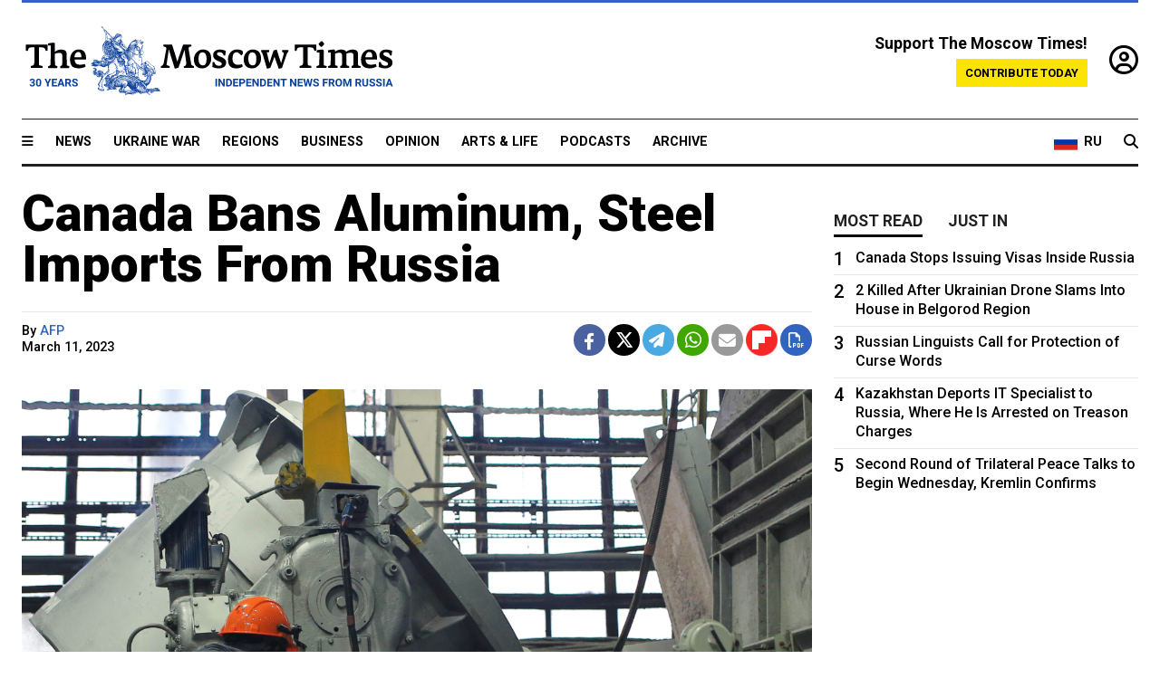

--- FILE ---
content_type: text/html; charset=UTF-8
request_url: https://www.themoscowtimes.com/2023/03/11/canada-bans-aluminum-steel-imports-from-russia-a80451
body_size: 10942
content:
<!DOCTYPE html>
<html lang="en">

<head>
  <meta name="googlebot" content="noarchive">

  <base href="https://www.themoscowtimes.com/" />
  <meta charset="utf-8">
  <meta http-equiv="X-UA-Compatible" content="IE=edge,chrome=1">
  <meta name="viewport" content="width=device-width, initial-scale=1" />
  <meta name="theme-color" content="#5882b5">
  <link rel="shortcut icon" href="https://static.themoscowtimes.com/img/icons/favicon.ico">

  <link rel="publisher" href="https://plus.google.com/114467228383524488842" />

  <link rel="apple-touch-icon-precomposed" sizes="152x152"
    href="https://static.themoscowtimes.com/img/icons/apple-touch-icon-152x152.png">
  <link rel="apple-touch-icon-precomposed" sizes="144x144"
    href="https://static.themoscowtimes.com/img/icons/apple-touch-icon-144x144.png">
  <link rel="apple-touch-icon-precomposed" sizes="120x120"
    href="https://static.themoscowtimes.com/img/icons/apple-touch-icon-120x120.png">
  <link rel="apple-touch-icon-precomposed" sizes="114x114"
    href="https://static.themoscowtimes.com/img/icons/apple-touch-icon-114x114.png">
  <link rel="apple-touch-icon-precomposed" sizes="76x76"
    href="https://static.themoscowtimes.com/img/icons/apple-touch-icon-76x76.png">
  <link rel="apple-touch-icon-precomposed" sizes="72x72"
    href="https://static.themoscowtimes.com/img/icons/apple-touch-icon-72x72.png">
  <link rel="apple-touch-icon-precomposed" href="https://static.themoscowtimes.com/img/icons/apple-touch-icon-57x57.png">

  <meta property="og:site_name" content="The Moscow Times" />

  <meta property="fb:admins" content="1190953093,691361317" />
  <meta property="fb:app_id" content="1446863628952411" />

  <meta name="twitter:site" content="@MoscowTimes">
  <meta name="twitter:creator" content="@MoscowTimes">
  <meta property="twitter:account_id" content="19527964">
  <meta name="twitter:card" content="summary_large_image"> <!-- or summary -->

  
<title>Canada Bans Aluminum, Steel Imports From Russia - The Moscow Times</title>

	<link rel="canonical" href="https://www.themoscowtimes.com/2023/03/11/canada-bans-aluminum-steel-imports-from-russia-a80451">

	<meta name="keywords" content="">
	<meta name="news_keywords" content="">
	<meta name="description" content="Canada on Friday announced a ban on imports of Russian aluminum and steel products, with the aim of denying Moscow revenues to fund its war in Ukraine.">
	<meta name="thumbnail" content="https://static.themoscowtimes.com/image/320/05/TASS_56801655.png">
	<meta name="author" content="AFP">

	<meta property="og:url" content="https://www.themoscowtimes.com/2023/03/11/canada-bans-aluminum-steel-imports-from-russia-a80451">
	<meta property="og:title" content="Canada Bans Aluminum, Steel Imports From Russia - The Moscow Times">
	<meta property="og:description" content="Canada on Friday announced a ban on imports of Russian aluminum and steel products, with the aim of denying Moscow revenues to fund its war in Ukraine.">
	<meta property="og:image" content="https://static.themoscowtimes.com/image/og/cd/80451__cdc7b5ca6d0cde98c67fd69cf56cddb3.jpg">
	<meta property="og:image:width" content="1200">
	<meta property="og:image:height" content="630">
	<meta property="article:author" content="AFP">
	<meta property="article:content_tier" content="free">
	<meta property="article:modified_time" content="2026-02-03T20:17:36+03:00">
	<meta property="article:published_time" content="2023-03-11T12:15:18+03:00">
	<meta property="article:publisher" content="https://www.facebook.com/MoscowTimes">
	<meta property="article:section" content="ukraine_war">
	<meta property="article:tag" content="">
	<meta property="twitter:title" content="Canada Bans Aluminum, Steel Imports From Russia">
	<meta property="twitter:description" content="Canada on Friday announced a ban on imports of Russian aluminum and steel products, with the aim of denying Moscow revenues to fund its war in Ukraine.">
	<meta property="twitter:image:src" content="https://static.themoscowtimes.com/image/og/cd/80451__cdc7b5ca6d0cde98c67fd69cf56cddb3.jpg">



<script type="application/ld+json" data-json-ld-for-pagemetadata>
	{"@context":"http:\/\/schema.org\/","@type":"NewsArticle","dateCreated":"2023-03-11T12:06:44+03:00","datePublished":"2023-03-11T12:15:18+03:00","dateModified":"2026-02-03T20:17:36+03:00","name":"Canada Bans Aluminum, Steel Imports From Russia","headline":"Canada Bans Aluminum, Steel Imports From Russia","description":"Canada on Friday announced a ban on imports of Russian aluminum and steel products, with the aim of denying Moscow revenues to fund its war in Ukraine.","keywords":"","articleSection":"ukraine_war","isAccessibleForFree":true,"mainEntityOfPage":"https:\/\/www.themoscowtimes.com\/2023\/03\/11\/canada-bans-aluminum-steel-imports-from-russia-a80451","url":"https:\/\/www.themoscowtimes.com\/2023\/03\/11\/canada-bans-aluminum-steel-imports-from-russia-a80451","thumbnailUrl":"https:\/\/static.themoscowtimes.com\/image\/320\/05\/TASS_56801655.png","image":{"@type":"ImageObject","url":"https:\/\/static.themoscowtimes.com\/image\/og\/cd\/80451__cdc7b5ca6d0cde98c67fd69cf56cddb3.jpg","width":1200,"height":630},"publisher":{"@type":"Organization","name":"The Moscow Times","logo":{"@type":"ImageObject","url":"https:\/\/static.themoscowtimes.com\/img\/logo.png","width":50,"height":50}},"inLanguage":{"@type":"Language","name":"English","alternateName":"English"},"creator":"AFP","author":{"@type":"Person","name":"AFP","description":null,"image":"https:\/\/static.themoscowtimes.com\/avatar_default.jpg","url":"https:\/\/www.themoscowtimes.com\/author\/afp-4"}}</script> <script type="application/ld+json" data-json-ld-for-pagemetadata>
	{"@context":"http:\/\/schema.org\/","@type":"BreadcrumbList","itemListElement":[{"@type":"ListItem","position":1,"name":"The Moscow Times","item":"https:\/\/www.themoscowtimes.com\/"},{"@type":"ListItem","position":2,"name":"Business","item":"https:\/\/www.themoscowtimes.com\/business"},{"@type":"ListItem","position":3,"name":"Canada Bans Aluminum, Steel Imports From Russia","item":"https:\/\/www.themoscowtimes.com\/2023\/03\/11\/canada-bans-aluminum-steel-imports-from-russia-a80451"}]}</script> 
  <!-- load stylesheets -->
  <link type="text/css" href="https://static.themoscowtimes.com/css/main.css?v=88" rel="stylesheet" media="screen" />
  <!-- Other CSS assets -->
  
  <link rel="dns-prefetch" href="//www.google-analytics.com" />

  <script type="application/ld+json">
  {
    "@context": "http://schema.org",
    "@type": "NewsMediaOrganization",
    "address": {
      "@type": "PostalAddress",
      "addressCountry": "RU",
      "addressLocality": "Moscow",
      "postalCode": "",
      "streetAddress": ""
    },
    "name": "The Moscow Times",
    "email": "general@themoscowtimes.com",
    "telephone": "",
    "url": "https://themoscowtimes.com",
    "logo": "https://static.themoscowtimes.com/img/logo_1280.png"
  }
  </script>

  <script type="application/ld+json">
  {
    "@context": "https://schema.org",
    "@type": "WebSite",
    "url": "https://www.themoscowtimes.com/",
    }
  </script>
  
<!-- Google Tag Manager -->
<script>
	(function (w, d, s, l, i) {
		w[l] = w[l] || [];
		w[l].push({
			"gtm.start": new Date().getTime(),
			event: "gtm.js",
		});
		var f = d.getElementsByTagName(s)[0],
			j = d.createElement(s),
			dl = l != "dataLayer" ? "&l=" + l : "";
		j.async = true;
		j.src = "https://www.googletagmanager.com/gtm.js?id=" + i + dl;
		f.parentNode.insertBefore(j, f);
	})(window, document, "script", "dataLayer", "GTM-TR8JKK");
</script>
<!-- End Google Tag Manager -->

<!-- Global site tag (gtag.js) - GA4 -->
<script
	async
	src="https://www.googletagmanager.com/gtag/js?id=G-7PDWRZPVQJ"
></script>
<script>
	window.dataLayer = window.dataLayer || [];
	function gtag() {
		dataLayer.push(arguments);
	}
	gtag("js", new Date());
	gtag("config", "G-7PDWRZPVQJ", {
		send_page_view: false,
	});
</script>

<!-- Yandex Zen -->
<meta name="yandex-verification" content="45c6975db53b11d6" /></head>


<body class="article-item" y-use="Main">
  <!-- Google Tag Manager (noscript) -->
<noscript><iframe
		src="https://www.googletagmanager.com/ns.html?id=GTM-TR8JKK"
		height="0"
		width="0"
		style="display: none; visibility: hidden"></iframe>
</noscript>
<!-- End Google Tag Manager (noscript) -->




  
<div y-use="ProgressBar" class="progress-bar"></div>


   
<div class="container">
  <div class="site-header py-3 hidden-xs">
	<a href="https://www.themoscowtimes.com/" class="site-header__logo" title="The Moscow Times - Independent News from Russia" >
		<img src="https://static.themoscowtimes.com/img/logo_tmt_30_yo.svg" alt="The Moscow Times"  />
	</a>

		<div class="site-header__contribute contribute-teaser hidden-xs">
		<div class="contribute-teaser__cta mb-1">Support The Moscow Times!</div>
		<a class="contribute-teaser__button"
		   href="https://www.themoscowtimes.com/contribute?utm_source=contribute&utm_medium=internal-header"
		   class="contribute-teaser__cta">Contribute today</a>
	</div>


	<div class="site-header__account">
		<div class="identity" aria-label="[[account]]">
	<a y-name="signin" href="https://www.themoscowtimes.com/account" class="identity__signin">
		<i class="fa fa-user-circle-o"></i>
	</a>


	<div y-name="account" class="identity__account" style="display:none">
		<div class="identity__letter" href="https://www.themoscowtimes.com/account" y-name="letter"></div>
		<div y-name="menu" class="identity__menu" style="display:none">
			<a class="identity__menu__item identity__dashboard" href="https://www.themoscowtimes.com/account">My account</a>
			<a class="identity__menu__item identity__signout" href="https://www.themoscowtimes.com/account/signout">Signout</a>
		</div>
	</div>
</div>	</div>


</div></div>

<div class="container">
	<div class="navigation" y-use="Navigation">

	
<div class="nav-expanded" style="display: none;" y-name="expanded">
	<div class="nav-overlay"></div>
	<div class="nav-container" y-name="container">
		<div class="container">
			<div class="nav-container__inner">
				<div class="nav-expanded__header">
					<div class="nav-expanded__close" y-name="close">&times;</div>
				</div>
				<nav class="">
					<ul class="depth-0" >

<li class="has-child" >
<a href="#" >Sections</a>
<ul class="depth-1" >

<li class="" >
<a href="/" >Home</a>
</li>

<li class="" >
<a href="https://www.themoscowtimes.com/ukraine-war" >Ukraine War</a>
</li>

<li class="" >
<a href="/news" >News</a>
</li>

<li class="" >

</li>

<li class="" >
<a href="/opinion" >Opinion</a>
</li>

<li class="" >
<a href="/business" >Business</a>
</li>

<li class="" >
<a href="/arts-and-life" >Arts and Life</a>
</li>

</ul>

</li>

<li class="has-child" >
<a href="#" ></a>
<ul class="depth-1" >

<li class="" >
<a href="/tag/Regions" >Regions</a>
</li>

<li class="" >
<a href="/podcasts" >Podcasts</a>
</li>

<li class="" >
<a href="/galleries" >Galleries</a>
</li>

<li class="" >
<a href="/newsletters" >Newsletters</a>
</li>

<li class="" >
<a href="/lectures" >TMT Lecture Series</a>
</li>

<li class="" >
<a href="/search" >Archive</a>
</li>

</ul>

</li>

<li class="has-child" >
<a href="#" >Multimedia projects</a>
<ul class="depth-1" >

<li class="" >
<a href="https://mothersanddaughters.themoscowtimes.com/" >Mothers &amp; Daughters</a>
</li>

<li class="" >
<a href="https://generationp.themoscowtimes.com/" >Generation P</a>
</li>

</ul>

</li>

</ul>
				</nav>
			</div>
		</div>
	</div>
</div>


	<nav class="nav-top">
		<div class="menu-trigger" y-name="open"><i class="fa fa-reorder"></i></div>
		<div class="nav-top__logo--xs hidden-sm-up">
			<a href="https://www.themoscowtimes.com/" class="site-header__logo " title="The Moscow Times - Independent News from Russia">
				<img src="https://static.themoscowtimes.com/img/logo_tmt_30_yo.svg" alt="The Moscow Times" />
			</a>
		</div>
		<ul class="nav-top__list" >

<li class="" >
<a href="/news" >News</a>
</li>

<li class="" >
<a href="https://www.themoscowtimes.com/ukraine-war" >Ukraine War</a>
</li>

<li class="" >
<a href="/tag/Regions" >Regions</a>
</li>

<li class="" >
<a href="/business" >Business</a>
</li>

<li class="" >
<a href="/opinion" >Opinion</a>
</li>

<li class="" >
<a href="https://www.themoscowtimes.com/arts-and-life" >Arts &amp; Life</a>
</li>

<li class="" >
<a href="/podcasts" >Podcasts</a>
</li>

<li class="" >
<a href="/search" >Archive</a>
</li>

</ul>

		<div class="nav-top__wrapper">
			<div class="nav-top__extra">
				<a href="https://ru.themoscowtimes.com" class="nav-top__lang-toggle">
					<svg xmlns="http://www.w3.org/2000/svg" viewBox="0 0 9 6" width="26" height="18">
						<rect fill="#fff" width="9" height="3" />
						<rect fill="#d52b1e" y="3" width="9" height="3" />
						<rect fill="#0039a6" y="2" width="9" height="2" />
					</svg>
					<span>RU</span>
				</a>
			</div>
			<a href="https://www.themoscowtimes.com/search" title="Search" class="nav-top__search">
				<i class="fa fa-search"></i>
			</a>
			<div class="nav-top__account hidden-sm-up">
				 <div class="identity" aria-label="[[account]]">
	<a y-name="signin" href="https://www.themoscowtimes.com/account" class="identity__signin">
		<i class="fa fa-user-circle-o"></i>
	</a>


	<div y-name="account" class="identity__account" style="display:none">
		<div class="identity__letter" href="https://www.themoscowtimes.com/account" y-name="letter"></div>
		<div y-name="menu" class="identity__menu" style="display:none">
			<a class="identity__menu__item identity__dashboard" href="https://www.themoscowtimes.com/account">My account</a>
			<a class="identity__menu__item identity__signout" href="https://www.themoscowtimes.com/account/signout">Signout</a>
		</div>
	</div>
</div> 			</div>
		</div>
	</nav>
</div></div>

<div class="container">
	 	<div class="contribute-teaser-mobile hidden-sm-up">
		<div class="contribute-teaser-mobile__cta">
			<span>Support The Moscow Times!</span>
		</div>
		<div class="contribute-teaser-mobile__container">
			<a class="contribute-teaser-mobile__container__button"
			   href="https://www.themoscowtimes.com/contribute?utm_source=contribute&utm_medium=internal-header-mobile"
			   class="contribute-teaser__cta">Contribute today</a>
		</div>

	</div>
 </div>



<article y-use="article.IsIntersecting">

	<!--[[[article:80451]]]-->
	<div class="gtm-section gtm-type" data-section="ukraine_war"
		data-type="default">
		<!-- Google Tag Manager places Streamads based on these classes -->
	</div>

		<div class="container article-container" id="article-id-80451"
		data-page-id="80451" data-next-id="80446"
		data-article-url="https://www.themoscowtimes.com/2023/03/11/canada-bans-aluminum-steel-imports-from-russia-a80451"
		data-article-title="Canada Bans Aluminum, Steel Imports From Russia">
		

		<div class="row-flex gutter-2">
			<div class="col">
								<article class="article article--ukraine_war">
					<header class="article__header ">
																		<h1><a href="https://www.themoscowtimes.com/2023/03/11/canada-bans-aluminum-steel-imports-from-russia-a80451">Canada Bans Aluminum, Steel Imports From Russia</a>
						</h1>
						<h2></h2>
					</header>

					<div class="article__byline byline  ">
						<div class="row-flex">
							<div class="col">
								<div class="byline__details">

																																													
									<div class="byline__details__column">
										<div class="byline__author">
											By <a href="https://www.themoscowtimes.com/author/afp-4" class="byline__author__name" title="AFP">AFP</a>										</div>


																					<time class="byline__datetime timeago"
												datetime="2023-03-11T12:15:18+03:00" y-use="Timeago">
												March 11, 2023											</time>
																			</div>
								</div>
							</div>

							<div class="col-auto">
								<div class="byline__social">
									<div class="social">
	<a href="https://www.facebook.com/sharer/sharer.php?u=https://www.themoscowtimes.com/2023/03/11/canada-bans-aluminum-steel-imports-from-russia-a80451" class="social__icon social__icon--facebook" target="_blank" title="Share on Facebook"><i class="fa fa-brands fa-facebook"></i></a>
	<a href="https://twitter.com/intent/tweet/?url=https://www.themoscowtimes.com/2023/03/11/canada-bans-aluminum-steel-imports-from-russia-a80451&text=Canada Bans Aluminum, Steel Imports From Russia" class="social__icon social__icon--x-twitter" target="_blank" title="Share on Twitter"><i class="fa fa-brands fa-x-twitter"></i></a>
	<a href="https://telegram.me/share/url?url=https://www.themoscowtimes.com/2023/03/11/canada-bans-aluminum-steel-imports-from-russia-a80451" class="social__icon social__icon--telegram" target="_blank" title="Share on Telegram"><i class="fa fa-paper-plane"></i></a>
	<a href="https://wa.me/?text=https://www.themoscowtimes.com/2023/03/11/canada-bans-aluminum-steel-imports-from-russia-a80451" class="social__icon social__icon--whatsapp"><i class="fa fa-whatsapp" target="_blank" title="Share on WhatsApp"></i></a>
	<a href="/cdn-cgi/l/email-protection#[base64]" class="social__icon social__icon--email"><i class="fa fa-envelope" target="_blank" title="Share with email"></i></a>
	<a href="https://flipboard.com" data-flip-widget="shareflip" class="social__icon social__icon--flipboard" title="Share on Flipboard"><img src="https://static.themoscowtimes.com/img/flipboard_mrrw.png" /></a>
	<a href="https://www.themoscowtimes.com/2023/03/11/canada-bans-aluminum-steel-imports-from-russia-a80451/pdf" class="social__icon social__icon--pdf"><i class="fa fa-file-pdf-o" target="_blank" title="Download as PDF"></i></a>
</div>
								</div>
							</div>
						</div>
					</div>

					
										<figure class="article__featured-image featured-image">
						<img src="https://static.themoscowtimes.com/image/article_1360/05/TASS_56801655.png" />
												<figcaption class="">
							<span class="article__featured-image__caption featured-image__caption">
															</span>
							<span class="article__featured-image__credits featured-image__credits">
								Yaroslav Belyaev / TASS 							</span>
						</figcaption>
											</figure>
					

					<div class="article__content-container">
						<div class="article__content" y-name="article-content">
															
																	<div data-id="article-block-type"
										class="article__block article__block--html article__block--column ">
										<p>Canada on Friday announced a ban on imports of Russian aluminum and steel products, with the aim of denying Moscow revenues to fund its war in Ukraine.</p>
<p>The imports were worth almost $180 million in 2021, according to the latest government data.</p>
<p>The ban comes as a 200% tariff on Russian aluminum imports announced last month by the United States came into effect, and after the European Union blocked Russian steel products last year.</p>
<p>"Canada, and our partners, have already sanctioned the Russian Central Bank and capped the price of Russian oil and gas," Deputy Prime Minister Chrystia Freeland said in a statement.</p>
<p>"And now, we are ensuring (President Vladimir) Putin cannot pay for his war by selling aluminum and steel in Canada, in coordination with action taken by the United States today."</p>
<p>The ban covers Russian unwrought aluminum, aluminum sheets, and finished products including containers and other household items made from aluminum.</p>
<p>Also prohibited are all primary Russian steel products, including iron and non-alloy steel, semi-finished, and finished products such as tubes and pipes.</p>
<p>Most of Canada's steel imports come from the U.S., representing nearly 45% of US steel exports, while almost 90% of Canada's aluminum production is shipped to its southern neighbour.</p>																				
									</div>
																					</div>

						
						
						<div class="article__bottom">

						</div>

						
						
						<div class="hidden-md-up">
																											</div>
						
						<div class="">
							
<div
	class="newsletterbanner newsletterbanner--article mb-3"
	y-use="newsletter.Banner"
	data-newsletter="newsletter"
	data-url="https://www.themoscowtimes.com/newsletter"
>
	<h4 class="newsletterbanner__title">Sign up for our free weekly newsletter</h4>
	<div class="newsletterbanner__teaser">
		Our weekly newsletter contains a hand-picked selection of news, features, analysis and more from The Moscow Times. You will receive it in your mailbox every Friday. Never miss the latest news from Russia.		<a href="https://www.themoscowtimes.com/newsletterpreview/article" target="_blank" class="newsletterbanner__teaser__link">Preview</a>
	</div>
	<div>
		<div class="newsletterbanner__inputs">
			<input class="newsletterbanner__email" type="email" placeholder="Your email" y-name="email" />
			<input class="newsletterbanner__name" type="text" placeholder="Your name" y-name="name" />
			<button class="newsletterbanner__button button button--color-3" y-name="submit">Subscribe</button>
		</div>
		<span class="newsletterbanner__disclaimer">
			<em>Subscribers agree to the <a href="https://www.themoscowtimes.com/page/privacy-policy">Privacy Policy</a> </em>
		</span>
		<div class="newsletterbanner__error" y-name="error" style="display:none"></div>
		<div class="newsletterbanner__message" y-name="done" style="display:none">We sent a confirmation to your email. Please confirm your subscription.</div>
	</div>
</div>						</div>

												<div 
	class="contribute-article p-3 mb-3" 
	y-use="contribute2.Article" 
	data-contribute="https://www.themoscowtimes.com/contribute"
	data-remind="https://www.themoscowtimes.com/contribute2/remind"
>
		<p><strong>A Message from The Moscow Times:</strong></p>
	<p>Dear readers,</p>
	<p>We are facing unprecedented challenges. Russia's Prosecutor General's Office has designated The Moscow Times as an "undesirable" organization, criminalizing our work and putting our staff at risk of prosecution. This follows our earlier unjust labeling as a "foreign agent."</p>
	<p>These actions are direct attempts to silence independent journalism in Russia. The authorities claim our work "discredits the decisions of the Russian leadership." We see things differently: we strive to provide accurate, unbiased reporting on Russia.</p>
	<p>We, the journalists of The Moscow Times, refuse to be silenced. But to continue our work, <a href="https://www.themoscowtimes.com/contribute?utm_source=contribute&utm_medium=article" title="we need your help">we need your help</a>.</p>
	<p><span class="contribute-article__strike">Your support, no matter how small, makes a world of difference. If you can, please support us monthly starting from just <span y-name="sign">$</span>2.</span> It's quick to set up, and every contribution makes a significant impact.</p>
	<p>By supporting The Moscow Times, you're defending open, independent journalism in the face of repression. Thank you for standing with us.</p>


	<div class="contribute-selection">
		<div class="contribute-selection__period">
			<div class="contribute-button" y-name="period period-once" data-period="once">
				Once
			</div>
			<div class="contribute-button"  y-name="period period-monthly" data-period="monthly">
				Monthly
			</div>
			<div class="contribute-button"  y-name="period period-annual" data-period="annual">
				Annual
			</div>
		</div>
		<div class="contribute-selection__amount" >
			<div class="contribute-button" y-name="amount amount-0"></div>
			<div class="contribute-button" y-name="amount amount-1"></div>
			<div class="contribute-button contribute-selection__amount__other" y-name="amount amount-2"></div>
		</div>
		<div class="contribute-selection__submit mb-3">
			<div class="contribute-button contribute-button--fit contribute-button--secondary" y-name="continue">
				Continue <i class="fa fa-arrow-right"></i>
			</div>
			<div class="contribute-selection__submit__methods">
				<img src="https://static.themoscowtimes.com/img/contribute/payment_icons.png" alt="paiment methods" width="160" />
			</div>
		</div>
		<div class="contribute-article__payoff">Not ready to support today? <br class="hidden-sm-up" /><span class="contribute-article__payoff__link clickable" y-name="later">Remind me later</span>.</div>
	</div>
	
	<div class="contribute-article__reminder" y-name="reminder" hidden>
		<div class="contribute-article__reminder__close clickable" y-name="close">&times;</div>
		<h4 class="mb-1"><strong>Remind me next month</strong></h4>
		<div class="contribute-article__reminder__grid mb-2" y-name="form">
			<div> 
				<div  class="contribute-article__reminder__error y-name="error" hidden></div>
				<input type="email" class="contribute-article__reminder__input" y-name="email" placeholder="Email">
			</div>
			<div class="contribute-button contribute-button--secondary" y-name="submit">
				Remind me <i class="fa fa-arrow-right"></i>
			</div>
		</div>
		<div y-name="done" hidden>
			<span class="contribute-article__strike mb-2">Thank you! Your reminder is set.</span>
		</div>
		<div class="contribute-article__reminder__info">
			We will send you one reminder email a month from now. For details on the personal data we collect and how it is used, please see our <a href="https://www.themoscowtimes.com/page/privacy-policy" target="_blank" title="privacy policy">Privacy Policy</a>.
		</div>
	</div>
	
</div>
						 <div class="social">
	<a href="https://www.facebook.com/sharer/sharer.php?u=https://www.themoscowtimes.com/2023/03/11/canada-bans-aluminum-steel-imports-from-russia-a80451" class="social__icon social__icon--facebook" target="_blank" title="Share on Facebook"><i class="fa fa-brands fa-facebook"></i></a>
	<a href="https://twitter.com/intent/tweet/?url=https://www.themoscowtimes.com/2023/03/11/canada-bans-aluminum-steel-imports-from-russia-a80451&text=Canada Bans Aluminum, Steel Imports From Russia" class="social__icon social__icon--x-twitter" target="_blank" title="Share on Twitter"><i class="fa fa-brands fa-x-twitter"></i></a>
	<a href="https://telegram.me/share/url?url=https://www.themoscowtimes.com/2023/03/11/canada-bans-aluminum-steel-imports-from-russia-a80451" class="social__icon social__icon--telegram" target="_blank" title="Share on Telegram"><i class="fa fa-paper-plane"></i></a>
	<a href="https://wa.me/?text=https://www.themoscowtimes.com/2023/03/11/canada-bans-aluminum-steel-imports-from-russia-a80451" class="social__icon social__icon--whatsapp"><i class="fa fa-whatsapp" target="_blank" title="Share on WhatsApp"></i></a>
	<a href="/cdn-cgi/l/email-protection#[base64]" class="social__icon social__icon--email"><i class="fa fa-envelope" target="_blank" title="Share with email"></i></a>
	<a href="https://flipboard.com" data-flip-widget="shareflip" class="social__icon social__icon--flipboard" title="Share on Flipboard"><img src="https://static.themoscowtimes.com/img/flipboard_mrrw.png" /></a>
	<a href="https://www.themoscowtimes.com/2023/03/11/canada-bans-aluminum-steel-imports-from-russia-a80451/pdf" class="social__icon social__icon--pdf"><i class="fa fa-file-pdf-o" target="_blank" title="Download as PDF"></i></a>
</div>
 					</div>

				</article>
			</div>


			<div class="col-auto hidden-sm-down">
				<aside class="sidebar">

															
					<!-- Article sidebar -->
					   
					<div class="sidebar__sticky">
						<div class="tabs" y-use="Tabs" data-active="tabs__tab--active">
							<section class="sidebar__section">
								<div class="sidebar__section__header">
									<div class="tabs__tab" y-name="tab" data-content="mostread">
										<h3 class="tab__header header--style-3">Most read</h3>
									</div>

									<div class="tabs__tab" y-name="tab" data-content="justin">
										<h3 class="tab__header header--style-3">Just in</h3>
									</div>
								</div>

								<div class="tabs__content" y-name="content justin">
									<ul class="listed-articles">
			<li class="listed-articles__item">
			
<div class="article-excerpt-tiny">
	<a 
		href="https://www.themoscowtimes.com/2026/02/03/moscows-domodedovo-airport-dispute-epitomizes-russian-capitalism-a91851"
		title="Moscow's Domodedovo Airport Dispute Epitomizes Russian Capitalism"
		data-track="just-in-link Moscow's Domodedovo Airport Dispute Epitomizes Russian Capitalism"
	>
				<time class="article-excerpt-tiny__time  "
			datetime="2026-02-03T20:30:04+03:00" y-use="Timeago">
			Feb. 3, 2026		</time>
				<h5 class="article-excerpt-tiny__headline ">
			Moscow's Domodedovo Airport Dispute Epitomizes Russian Capitalism		</h5>
	</a>
</div>		</li>
			<li class="listed-articles__item">
			 
<div class="article-excerpt-tiny">
	<a 
		href="https://www.themoscowtimes.com/2026/02/03/russias-opposition-has-representation-in-pace-can-they-achieve-anything-a91855"
		title="Russia’s Opposition Has Representation in PACE. Can They Achieve Anything?"
		data-track="just-in-link Russia’s Opposition Has Representation in PACE. Can They Achieve Anything?"
	>
				<time class="article-excerpt-tiny__time  "
			datetime="2026-02-03T20:13:00+03:00" y-use="Timeago">
			Feb. 3, 2026		</time>
				<h5 class="article-excerpt-tiny__headline ">
			Russia’s Opposition Has Representation in PACE. Can They Achieve Anything?		</h5>
	</a>
</div> 		</li>
			<li class="listed-articles__item">
			 
<div class="article-excerpt-tiny">
	<a 
		href="https://www.themoscowtimes.com/2026/02/03/russia-bombards-ukraine-day-before-planned-peace-talks-a91853"
		title="Russia Bombards Ukraine Day Before Planned Peace Talks"
		data-track="just-in-link Russia Bombards Ukraine Day Before Planned Peace Talks"
	>
				<time class="article-excerpt-tiny__time  "
			datetime="2026-02-03T19:17:17+03:00" y-use="Timeago">
			Feb. 3, 2026		</time>
				<h5 class="article-excerpt-tiny__headline ">
			Russia Bombards Ukraine Day Before Planned Peace Talks		</h5>
	</a>
</div> 		</li>
			<li class="listed-articles__item">
			 
<div class="article-excerpt-tiny">
	<a 
		href="https://www.themoscowtimes.com/2026/02/03/russian-investment-growth-stalls-as-high-rates-deter-new-projects-a91854"
		title="Russian Investment Growth Stalls as High Rates Deter New Projects"
		data-track="just-in-link Russian Investment Growth Stalls as High Rates Deter New Projects"
	>
				<time class="article-excerpt-tiny__time  "
			datetime="2026-02-03T19:06:45+03:00" y-use="Timeago">
			Feb. 3, 2026		</time>
				<h5 class="article-excerpt-tiny__headline ">
			Russian Investment Growth Stalls as High Rates Deter New Projects		</h5>
	</a>
</div> 		</li>
			<li class="listed-articles__item">
			 
<div class="article-excerpt-tiny">
	<a 
		href="https://www.themoscowtimes.com/2026/02/03/krasnoyarsk-becomes-latest-region-to-limit-alcohol-sales-a91850"
		title="Krasnoyarsk Becomes Latest Region to Limit Alcohol Sales"
		data-track="just-in-link Krasnoyarsk Becomes Latest Region to Limit Alcohol Sales"
	>
				<time class="article-excerpt-tiny__time  "
			datetime="2026-02-03T18:55:08+03:00" y-use="Timeago">
			Feb. 3, 2026		</time>
				<h5 class="article-excerpt-tiny__headline ">
			Krasnoyarsk Becomes Latest Region to Limit Alcohol Sales		</h5>
	</a>
</div> 		</li>
			<li class="listed-articles__item">
			 
<div class="article-excerpt-tiny">
	<a 
		href="https://www.themoscowtimes.com/2026/02/03/echr-finds-russias-2021-arrest-of-alexei-navalny-illegal-a91852"
		title="ECHR Finds Russia’s 2021 Arrest of Alexei Navalny Illegal"
		data-track="just-in-link ECHR Finds Russia’s 2021 Arrest of Alexei Navalny Illegal"
	>
				<time class="article-excerpt-tiny__time  "
			datetime="2026-02-03T18:29:55+03:00" y-use="Timeago">
			Feb. 3, 2026		</time>
				<h5 class="article-excerpt-tiny__headline ">
			ECHR Finds Russia’s 2021 Arrest of Alexei Navalny Illegal		</h5>
	</a>
</div> 		</li>
			<li class="listed-articles__item">
			 
<div class="article-excerpt-tiny">
	<a 
		href="https://www.themoscowtimes.com/2026/02/03/police-in-bashkortostan-arrest-teenager-who-shot-teacher-and-classmates-with-airsoft-gun-a91849"
		title="Police in Bashkortostan Arrest Teenager Who Shot Teacher and Classmates With Airsoft Gun"
		data-track="just-in-link Police in Bashkortostan Arrest Teenager Who Shot Teacher and Classmates With Airsoft Gun"
	>
				<time class="article-excerpt-tiny__time  "
			datetime="2026-02-03T17:42:00+03:00" y-use="Timeago">
			Feb. 3, 2026		</time>
				<h5 class="article-excerpt-tiny__headline ">
			Police in Bashkortostan Arrest Teenager Who Shot Teacher and Classmates With Airsoft Gun		</h5>
	</a>
</div> 		</li>
	</ul>								</div>

								<div class="tabs__content" y-name="content mostread" style="display: none">
									<ul class="ranked-articles">
						<li class="ranked-articles__item">
			
<div class="article-excerpt-ranked ranked-articles__article-excerpt-ranked">
	<a href="https://www.themoscowtimes.com/2026/02/03/canada-stops-issuing-visas-inside-russia-a91822" title="Canada Stops Issuing Visas Inside Russia">
		<div class="article-excerpt-ranked__rank">
			1		</div>
		<div class="article-excerpt-ranked__item">
							

									<h5 class="article-excerpt-ranked__headline">
				Canada Stops Issuing Visas Inside Russia			</h5>
		</div>
	</a>
</div>		</li>
					<li class="ranked-articles__item">
			 
<div class="article-excerpt-ranked ranked-articles__article-excerpt-ranked">
	<a href="https://www.themoscowtimes.com/2026/02/02/2-killed-after-ukrainian-drone-slams-into-house-in-belgorod-region-a91832" title="2 Killed After Ukrainian Drone Slams Into House in Belgorod Region">
		<div class="article-excerpt-ranked__rank">
			2		</div>
		<div class="article-excerpt-ranked__item">
							 

 									<h5 class="article-excerpt-ranked__headline">
				2 Killed After Ukrainian Drone Slams Into House in Belgorod Region			</h5>
		</div>
	</a>
</div> 		</li>
					<li class="ranked-articles__item">
			 
<div class="article-excerpt-ranked ranked-articles__article-excerpt-ranked">
	<a href="https://www.themoscowtimes.com/2026/02/02/russian-linguists-call-for-protection-of-curse-words-a91833" title="Russian Linguists Call for Protection of Curse Words">
		<div class="article-excerpt-ranked__rank">
			3		</div>
		<div class="article-excerpt-ranked__item">
							 

 									<h5 class="article-excerpt-ranked__headline">
				Russian Linguists Call for Protection of Curse Words			</h5>
		</div>
	</a>
</div> 		</li>
					<li class="ranked-articles__item">
			 
<div class="article-excerpt-ranked ranked-articles__article-excerpt-ranked">
	<a href="https://www.themoscowtimes.com/2026/02/02/kazakhstan-deports-it-specialist-to-russia-where-he-is-arrested-on-treason-charges-a91835" title="Kazakhstan Deports IT Specialist to Russia, Where He Is Arrested on Treason Charges">
		<div class="article-excerpt-ranked__rank">
			4		</div>
		<div class="article-excerpt-ranked__item">
							 

 									<h5 class="article-excerpt-ranked__headline">
				Kazakhstan Deports IT Specialist to Russia, Where He Is Arrested on Treason Charges			</h5>
		</div>
	</a>
</div> 		</li>
					<li class="ranked-articles__item">
			 
<div class="article-excerpt-ranked ranked-articles__article-excerpt-ranked">
	<a href="https://www.themoscowtimes.com/2026/02/02/second-round-of-trilateral-peace-talks-to-begin-wednesday-kremlin-confirms-a91837" title="Second Round of Trilateral Peace Talks to Begin Wednesday, Kremlin Confirms">
		<div class="article-excerpt-ranked__rank">
			5		</div>
		<div class="article-excerpt-ranked__item">
							 

 									<h5 class="article-excerpt-ranked__headline">
				Second Round of Trilateral Peace Talks to Begin Wednesday, Kremlin Confirms			</h5>
		</div>
	</a>
</div> 		</li>
	</ul>								</div>
							</section>
						</div>
					</div>
					<!-- Article sidebar bottom -->
					   
				</aside>
			</div>
		</div>
	</div>
	
	<!-- Article billboard bottom -->
	   	<!-- Article billboard bottom -->
	   

	<div class="container">
		<section class="cluster">

			<div class="cluster__header">
				<h2 class="cluster__label header--style-3">
										Read more									</h2>
			</div>

			<div class="row-flex">
								<div class="col-3 col-6-sm">
					

<div
	class="article-excerpt-default article-excerpt-default--news"
	data-url="https://www.themoscowtimes.com/2026/02/03/russias-opposition-has-representation-in-pace-can-they-achieve-anything-a91855"
	data-title="Russia’s Opposition Has Representation in PACE. Can They Achieve Anything?"
>

	<a href="https://www.themoscowtimes.com/2026/02/03/russias-opposition-has-representation-in-pace-can-they-achieve-anything-a91855" class="article-excerpt-default__link" title="Russia’s Opposition Has Representation in PACE. Can They Achieve Anything?">
					<div class=" article-excerpt-default__image-wrapper">
				<figure>
					

	<img src="https://static.themoscowtimes.com/image/article_640/c6/photo_2026-02-03185815.jpg" />

																			</figure>
			</div>
		
		<div class="article-excerpt-default__content">
							

	<span class="label article-excerpt-default__label label--opinion article-excerpt-default__label--opinion">
		News Analysis	</span>
						
			<h3 class="article-excerpt-default__headline">
								Russia’s Opposition Has Representation in PACE. Can They Achieve Anything?			</h3>

			
							<div class="article-excerpt-default__teaser">Some hail the group’s existence as a major milestone, while others remain skeptical of what Russia’s fractured opposition can accomplish.</div>
										<div class="readtime">
					6&nbsp;Min read				</div>
					</div>
	</a>
</div>				</div>
								<div class="col-3 col-6-sm">
					 

<div
	class="article-excerpt-default article-excerpt-default--ukraine_war"
	data-url="https://www.themoscowtimes.com/2026/02/03/russia-bombards-ukraine-day-before-planned-peace-talks-a91853"
	data-title="Russia Bombards Ukraine Day Before Planned Peace Talks"
>

	<a href="https://www.themoscowtimes.com/2026/02/03/russia-bombards-ukraine-day-before-planned-peace-talks-a91853" class="article-excerpt-default__link" title="Russia Bombards Ukraine Day Before Planned Peace Talks">
					<div class=" article-excerpt-default__image-wrapper">
				<figure>
					 

	<img src="https://static.themoscowtimes.com/image/article_640/e5/photo_2026-02-03140311.jpg" />
 
																			</figure>
			</div>
		
		<div class="article-excerpt-default__content">
							 

 						
			<h3 class="article-excerpt-default__headline">
								Russia Bombards Ukraine Day Before Planned Peace Talks			</h3>

			
							<div class="article-excerpt-default__teaser">Ukraine’s largest private energy provider, DTEK, said Tuesday’s barrage was the "most powerful" attack on energy facilities since the start of 2026...</div>
										<div class="readtime">
					1&nbsp;Min read				</div>
					</div>
	</a>
</div> 				</div>
								<div class="col-3 col-6-sm">
					 

<div
	class="article-excerpt-default article-excerpt-default--news"
	data-url="https://www.themoscowtimes.com/2026/02/03/krasnoyarsk-becomes-latest-region-to-limit-alcohol-sales-a91850"
	data-title="Krasnoyarsk Becomes Latest Region to Limit Alcohol Sales"
>

	<a href="https://www.themoscowtimes.com/2026/02/03/krasnoyarsk-becomes-latest-region-to-limit-alcohol-sales-a91850" class="article-excerpt-default__link" title="Krasnoyarsk Becomes Latest Region to Limit Alcohol Sales">
					<div class=" article-excerpt-default__image-wrapper">
				<figure>
					 

	<img src="https://static.themoscowtimes.com/image/article_640/63/TASS_35979315.jpg" />
 
																			</figure>
			</div>
		
		<div class="article-excerpt-default__content">
							 

 						
			<h3 class="article-excerpt-default__headline">
								Krasnoyarsk Becomes Latest Region to Limit Alcohol Sales			</h3>

			
							<div class="article-excerpt-default__teaser">Authorities in Krasnoyarsk said alcohol sales in residential areas will soon be limited to between 10 a.m. and 9 p.m.</div>
										<div class="readtime">
					1&nbsp;Min read				</div>
					</div>
	</a>
</div> 				</div>
								<div class="col-3 col-6-sm">
					 

<div
	class="article-excerpt-default article-excerpt-default--news"
	data-url="https://www.themoscowtimes.com/2026/02/03/echr-finds-russias-2021-arrest-of-alexei-navalny-illegal-a91852"
	data-title="ECHR Finds Russia’s 2021 Arrest of Alexei Navalny Illegal"
>

	<a href="https://www.themoscowtimes.com/2026/02/03/echr-finds-russias-2021-arrest-of-alexei-navalny-illegal-a91852" class="article-excerpt-default__link" title="ECHR Finds Russia’s 2021 Arrest of Alexei Navalny Illegal">
					<div class=" article-excerpt-default__image-wrapper">
				<figure>
					 

	<img src="https://static.themoscowtimes.com/image/article_640/6d/TASS_66335692-2.jpg" />
 
																			</figure>
			</div>
		
		<div class="article-excerpt-default__content">
							 

 						
			<h3 class="article-excerpt-default__headline">
								ECHR Finds Russia’s 2021 Arrest of Alexei Navalny Illegal			</h3>

			
							<div class="article-excerpt-default__teaser">The court had allowed Navalny's widow, Yulia Navalnaya, to continue the case on his behalf and ordered Russia to pay $30,600 in damages.</div>
										<div class="readtime">
					2&nbsp;Min read				</div>
					</div>
	</a>
</div> 				</div>
							</div>
		</section>
	</div>

		<!-- sticky_article_billboard_bottom -->
	   
</article>

<div class="container next-article-loader" id="load-next-article" y-use="article.InfiniteScroll"
	data-id="80446" data-url="https://www.themoscowtimes.com/all/{{id}}">
	<svg version="1.1" xmlns="http://www.w3.org/2000/svg" xmlns:xlink="http://www.w3.org/1999/xlink" x="0px" y="0px"
		width="40px" height="40px" viewBox="0 0 40 40" enable-background="new 0 0 40 40" xml:space="preserve">
		<path opacity="0.2" fill="#000"
			d="M20.201,5.169c-8.254,0-14.946,6.692-14.946,14.946c0,8.255,6.692,14.946,14.946,14.946
			  s14.946-6.691,14.946-14.946C35.146,11.861,28.455,5.169,20.201,5.169z M20.201,31.749c-6.425,0-11.634-5.208-11.634-11.634
			  c0-6.425,5.209-11.634,11.634-11.634c6.425,0,11.633,5.209,11.633,11.634C31.834,26.541,26.626,31.749,20.201,31.749z" />
		<path fill="#000" d="M26.013,10.047l1.654-2.866c-2.198-1.272-4.743-2.012-7.466-2.012h0v3.312h0
			  C22.32,8.481,24.301,9.057,26.013,10.047z">
			<animateTransform attributeType="xml" attributeName="transform" type="rotate" from="0 20 20" to="360 20 20"
				dur="0.5s" repeatCount="indefinite" />
		</path>
	</svg>
</div>

<script data-cfasync="false" src="/cdn-cgi/scripts/5c5dd728/cloudflare-static/email-decode.min.js"></script><script>
if (typeof window.freestar === 'object') {
	freestar.config.disabledProducts = {
		sideWall: true,
	};
}
</script>


<footer class="footer fancyfooter">

	<div class="container">
		<div class="footer__inner">
			<div class="footer__logo mb-3">
				<a href="https://www.themoscowtimes.com/" class="footer__logo__wrapper"
					title="The Moscow Times - Independent News from Russia">
											<img src="https://static.themoscowtimes.com/img/logo_tmt_30_yo.svg" alt="The Moscow Times">
									</a>
			</div>
			<div class="footer__main">
								<div class="footer__menu">
					<ul class="row-flex depth-0" >

<li class="col has-child" >
<a href="#" >The Moscow Times</a>
<ul class="depth-1" >

<li class="col" >
<a href="/page/moscow-times" >About us</a>
</li>

<li class="col" >
<a href="/page/privacy-policy" >Privacy Policy</a>
</li>

<li class="col" >
<style>
    #pmLink {
        visibility: hidden;
        text-decoration: none;
        cursor: pointer;
        background: transparent;
        border: none;
    }

    #pmLink:hover {
        visibility: visible;
        color: grey;
    }
</style>
<li class="col">
<a id="pmLink">Privacy Manager</a>
</li>
</li>

</ul>

</li>

<li class="col has-child" >
<a href="#" >  </a>
<ul class="depth-1" >

<li class="col" >
<a href="/podcasts" >Podcasts</a>
</li>

<li class="col" >
<a href="/videos" >Videos</a>
</li>

<li class="col" >
<a href="/galleries" >Galleries</a>
</li>

<li class="col" >
<a href="/newsletters" >Newsletters</a>
</li>

<li class="col" >
<a href="/search" >Archive</a>
</li>

</ul>

</li>

<li class="col has-child" >
<a href="#" >Follow us</a>
<ul class="depth-1" >

<li class="col" >
<a href="https://www.facebook.com/MoscowTimes/" target="_blank"><i class="fa fa-lg fa-facebook"></i></a>&nbsp;
<a href="https://twitter.com/moscowtimes" target="_blank"><i class="fa fa-lg fa-twitter"></i></a>&nbsp;
<a href="https://www.instagram.com/themoscowtimes/" target="_blank"><i class="fa fa-lg fa-instagram"></i></a>&nbsp;
<a href="https://t.me/+fmbCxJOTTPMyZjQy" target="_blank"><i class="fa fa-lg fa-telegram"></i></a>&nbsp;
<a href="/page/rss"><i class="fa fa-lg fa-rss"></i></a>&nbsp;
<a href="https://www.youtube.com/channel/UCRNPdAfK5Mp8ORtjUt3Q8UA" target="_blank"><i class="fa fa-lg fa-youtube"></i></a>
</li>

</ul>

</li>

<li class="col has-child" >
<a href="#" >Media Partners</a>
<ul class="depth-1" >

<li class="col" >
<style>
.media-partners a {
	display: block;
	position: relative;
	padding-left: 42px;	
	padding-top: 7px;
	clear: both;
	line-height: 1em;
}
.media-partners img {
	margin-left: -42px;
	margin-top: -7px;
	max-width: 30px;
	max-height: 30px;
	float: left;
	clear: both;
	margin-bottom: 8px;
}
</style>

<ul class="depth-1">

<li class="media-partners">
	<a href="https://www.themoscowtimes.com/partner/bne-intellinews" target="_blank" rel="noopener noreferrer">
<img src="https://static.themoscowtimes.com/image/320/b9/9XFcf7SE_400x400.jpg" alt="bne IntelliNews" loading="lazy">
		bne IntelliNews
	</a>
</li>
<li class="media-partners">
	<a href="https://investigatebel.org/en" target="_blank" rel="noopener noreferrer">
<img src="https://static.themoscowtimes.com/image/320/88/7pEyUoUB_400x400.png" alt="Belarusian Investigative Center" loading="lazy">
		Belarusian Investigative Center
	</a>
</li>
</ul>
</li>

</ul>

</li>

<li class="col has-child" >
<a href="#" ></a>
<ul class="depth-1" >

<li class="col" >
<style>
.media-partners a {
	display: block;
	position: relative;
	padding-left: 42px;	
	padding-top: 7px;
	clear: both;
	line-height: 1em;
}
.media-partners img {
	margin-left: -42px;
	margin-top: -7px;
	max-width: 30px;
	max-height: 30px;
	float: left;
	clear: both;
	margin-bottom: 8px;
}
.margin-top {
margin-top: 25px;
}
@media (max-width: 767px) {
.margin-top {
margin-top: 0;
}
}
</style>

<ul class="depth-1 margin-top">

<li class="media-partners">
	<a href="https://www.euractiv.com" target="_blank" rel="noopener noreferrer">
<img src="https://www.themoscowtimes.com/image/320/ed/euractiv.jpg" alt="Euractiv " loading="lazy"/>
		Euractiv 
	</a>

</li>
</ul>
</li>

</ul>

</li>

</ul>
								</div>
			</div>
			<div class="footer__bottom">
				&copy; The Moscow Times, all rights reserved.
			</div>

		</div>

	</div>
</footer>

  <!-- jQuery -->
  <script src="https://code.jquery.com/jquery-2.2.0.min.js"></script>
  <script src="https://static.themoscowtimes.com/vendor/jquery/Timeago.js"></script>
  <script src="https://static.themoscowtimes.com/vendor/jquery/Lightbox.js"></script>
  <script src="https://static.themoscowtimes.com/vendor/jquery/fitvids.js"></script>

  <!-- Other JS assets -->
    <script src="https://cdn.flipboard.com/web/buttons/js/flbuttons.min.js"></script>
  
  <div y-name="viewport" class="hidden-lg-down" data-viewport="xl"></div>
  <div y-name="viewport" class="hidden-md-down hidden-xl" data-viewport="lg"></div>
  <div y-name="viewport" class="hidden-lg-up hidden-sm-down" data-viewport="md"></div>
  <div y-name="viewport" class="hidden-md-up hidden-xs" data-viewport="sm"></div>
  <div y-name="viewport" class="hidden-sm-up" data-viewport="xs"></div>

  <script type="text/javascript" src="https://static.themoscowtimes.com/vendor/yellow/Yellow.js"
        data-main="https://static.themoscowtimes.com/js/main.js?v=88"
    data-src="https://static.themoscowtimes.com/js/"     data-console="0"></script>

  </body>

</html>
